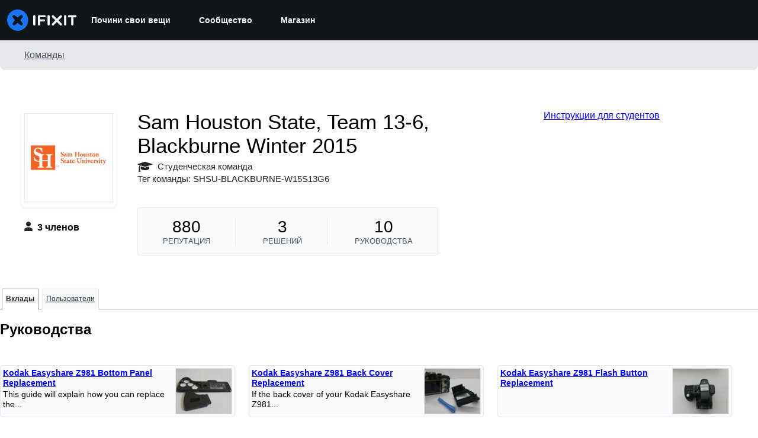

--- FILE ---
content_type: text/html; charset=utf-8
request_url: https://ru.ifixit.com/Team/5054/Sam+Houston+State%2C+Team+13-6%2C+Blackburne+Winter+2015
body_size: 18119
content:
<!DOCTYPE html>
<!--[if IE 8 ]>   <html class="lt-ie10 lt-ie9 ie8" lang="ru" xmlns:fb="http://ogp.me/ns/fb#"><![endif]-->
<!--[if IE 9 ]>   <html class="lt-ie10 ie9" lang="ru" xmlns:fb="http://ogp.me/ns/fb#"><![endif]-->
<!--[if (gte IE 10)|!(IE)]><!--><html dir="ltr" lang="ru" xmlns:fb="http://ogp.me/ns/fb#"><!--<![endif]-->

   <head>
      
   <link rel="preconnect" href="https://assets.cdn.ifixit.com" crossorigin>
   <link rel="preconnect" href="https://guide-images.cdn.ifixit.com" crossorigin>
   <link rel="preconnect" href="https://cdn.shopify.com" crossorigin>

   <link rel="preload"
      href="https://assets.cdn.ifixit.com/Assets/translations/ru-translations.js?13603"
      as="script"
      fetchpriority="high"
         >
   <link rel="preload"
      href="https://assets.cdn.ifixit.com/Assets/scripts/runtime.js.7645a76ca0e246df2f7b.js"
      as="script"
      fetchpriority="high"
         >

      
      <script>
   window.dataLayer = window.dataLayer || [];
   function gtag(){dataLayer.push(arguments);}
   gtag('set', 'isEmployee', false);
   (function() {
      function hasPiwikConsent() {
         try {
            var fromPiwik = null
            document.cookie.split(';').forEach(function(cookie) {
               var parts = cookie.split('=');
               if (parts[0].trim() === 'ppms_privacy_6bf6bc54-82ca-4321-8620-b12d5c9b57b6') {
                  var cookieObject = JSON.parse(decodeURIComponent(parts[1]));
                  if (cookieObject && cookieObject.consents) {
                     fromPiwik = Object.values(cookieObject.consents).every(function(consent) {
                        return consent.status == 1;
                     });
                  }
               }
            });
         } catch (e) {
            console.error("Error parsing piwik cookie", e);
            return null;
         }
         return fromPiwik;
      }
      var needsConsent = false;
      var hasConsent = hasPiwikConsent();
      var cookiesOk = hasConsent !== null ? hasConsent : !needsConsent;
      var consent = cookiesOk ? 'granted' : 'denied';
      console.log("GTAG Consent", consent);
      gtag('consent', 'default', {
         'ad_storage': consent,
         'ad_user_data': consent,
         'ad_personalization': consent,
         'analytics_storage': consent,
      });
      gtag('event', 'consent_default', { consentValue: consent });
   })()
</script>
<!-- Google Tag Manager -->
<script>(function(w,d,s,l,i){w[l]=w[l]||[];w[l].push({'gtm.start':
new Date().getTime(),event:'gtm.js'});var f=d.getElementsByTagName(s)[0],
j=d.createElement(s),dl=l!='dataLayer'?'&l='+l:'';j.async=true;j.src=
'https://www.googletagmanager.com/gtm.js?id='+i+dl;f.parentNode.insertBefore(j,f);
})(window,document,'script','dataLayer','GTM-59NVBFN');</script>
<!-- End Google Tag Manager -->      <!-- ActiveCampaign Tracking Code -->
<script>
   (function(e,t,o,n,p,r,i){e.visitorGlobalObjectAlias=n;e[e.visitorGlobalObjectAlias]=e[e.visitorGlobalObjectAlias]||function(){(e[e.visitorGlobalObjectAlias].q=e[e.visitorGlobalObjectAlias].q||[]).push(arguments)};e[e.visitorGlobalObjectAlias].l=(new Date).getTime();r=t.createElement("script");r.src=o;r.async=true;i=t.getElementsByTagName("script")[0];i.parentNode.insertBefore(r,i)})(window,document,"https://diffuser-cdn.app-us1.com/diffuser/diffuser.js","vgo");
   vgo('setAccount', 1000565048);

   vgo('setTrackByDefault', false);

   function hasPiwikConsent() {
      try {
         var fromPiwik = null;
         document.cookie.split(';').forEach(function(cookie) {
            var parts = cookie.split('=');
            if (parts[0].trim() === 'ppms_privacy_6bf6bc54-82ca-4321-8620-b12d5c9b57b6') {
            var cookieObject = JSON.parse(decodeURIComponent(parts[1]));
            if (cookieObject && cookieObject.consents) {
               fromPiwik = Object.values(cookieObject.consents).every(function(consent) {
                  return consent.status == 1;
               });
            }
            }
         });
         return fromPiwik;
      } catch (e) {
         console.error("Error parsing piwik cookie", e);
         return null;
      }
   }

   // Check if consent is needed based on region
   var needsConsent = false;
   var hasConsent = hasPiwikConsent();
   var cookiesOk = hasConsent !== null ? hasConsent : !needsConsent;

   if (cookiesOk) {
      vgo('process', 'allowTracking');
      vgo('setEmail', '');
   }

    vgo('process');
</script>
<!-- End ActiveCampaign Tracking Code -->
      <title>Sam Houston State, Team 13-6, Blackburne Winter 2015 Добавленные - iFixit</title>

      <meta http-equiv="Content-Type" content="text/html;charset=utf-8" />
      <meta name="viewport" content="width=device-width, initial-scale=1">
      <meta name="description" content="" />
      <meta name="title" content="Sam Houston State, Team 13-6, Blackburne Winter 2015 Добавленные - iFixit" />
      <meta name="keywords" content="Sam Houston State, Team 13-6, Blackburne Winter 2015" />

         <meta name="robots" content="noindex, follow, nosnippet, noarchive, noimageindex" />

      
            
            
            
            <meta name="verify-v1" content="jw37yaG9O4vmztqkH8xsZEeQtGHqzC3GZXfwk5xUCeM=" />

            
               <meta name="viewport" content="width=device-width, initial-scale=1.0, minimum-scale=1"/>
      
               <link rel="stylesheet" type="text/css" media="print" href="https://assets.cdn.ifixit.com/Assets/Admin/ifixit/Shared-print-4vKZnU54L24ZnG6tuvAwTw.css" />
      
      
            
            
            
      
               <script>
   var deferCss = {
      hidden: true,
      timeout: null,
      unhide: function() {
         if (deferCss.hidden) {
            var hider = document.getElementById('cssHide');
            hider && hider.parentElement.removeChild(hider);

            var criticalCss = document.getElementById('criticalCss');
            criticalCss && criticalCss.parentElement.removeChild(criticalCss);

            deferCss.hidden = false;
         }
      },
      applyAllCss: function() {
         if (!deferCss.hidden) {
            return;
         }
         clearTimeout(deferCss.timeout);
         var links = document.querySelectorAll('.cssReady, .cssPreload');
         var link;
         for (var i = 0; i < links.length; ++i) {
            link = links[i];
                        link.onload = null;
            link.rel = 'stylesheet';
         }
         deferCss.unhide();
      },
      cssLoaded: function(link, success) {
         link.className = success ? "cssReady" : "cssFailed";
         if (!success) {
            console.error(link.href + " failed to load");
         }
         var stillWaiting = document.querySelector('.cssPreload');
         if (!stillWaiting) {
            deferCss.applyCssWhenDomLoaded();
         }
      },
      applyCssWhenDomLoaded: function() {
         // Loading hasn't finished yet
         if (document.readyState === 'loading') {
            document.addEventListener('DOMContentLoaded', function() { deferCss.applyAllCss(); });
         } else {
            // `DOMContentLoaded` has already fired
            deferCss.applyAllCss();
         }
      },
      setTimeout: function(timeout) {
         deferCss.timeout = setTimeout(function() {
            console.warn("Deferred CSS took too long to load. Displaying anyway...");
            deferCss.applyCssWhenDomLoaded();
         }, timeout);
      }
   };
                  deferCss.setTimeout(7000);
         </script>
   <style id="cssHide">
      .hide-until-css-loaded {
         display: none !important;
      }
   </style>
<script>
   /*! loadCSS. [c]2017 Filament Group, Inc. MIT License */
/* This file is meant as a standalone workflow for
- testing support for link[rel=preload]
- enabling async CSS loading in browsers that do not support rel=preload
- applying rel preload css once loaded, whether supported or not.
*/
(function( w ){
	"use strict";
	// rel=preload support test
	if( !w.loadCSS ){
		w.loadCSS = function(){};
	}
	// define on the loadCSS obj
	var rp = loadCSS.relpreload = {};
	// rel=preload feature support test
	// runs once and returns a function for compat purposes
	rp.support = (function(){
		var ret;
		try {
			ret = w.document.createElement( "link" ).relList.supports( "preload" );
		} catch (e) {
			ret = false;
		}
		return function(){
			return ret;
		};
	})();

	// if preload isn't supported, get an asynchronous load by using a non-matching media attribute
	// then change that media back to its intended value on load
	rp.bindMediaToggle = function( link ){
		// remember existing media attr for ultimate state, or default to 'all'
		var finalMedia = link.media || "all";

		function enableStylesheet(){
			// unbind listeners
			if( link.addEventListener ){
				link.removeEventListener( "load", enableStylesheet );
				link.removeEventListener( "error", enableStylesheet );
			} else if( link.attachEvent ){
				link.detachEvent( "onload", enableStylesheet );
				link.detachEvent( "onerror", enableStylesheet );
			}
			link.setAttribute( "onload", null ); 
			link.media = finalMedia;
		}

		// bind load handlers to enable media
		if( link.addEventListener ){
			link.addEventListener( "load", enableStylesheet );
		} else if( link.attachEvent ){
			link.attachEvent( "onload", enableStylesheet );
		}

		// Set rel and non-applicable media type to start an async request
		// note: timeout allows this to happen async to let rendering continue in IE
		setTimeout(function(){
			link.rel = "stylesheet";
			link.media = "only x";
		});
		// also enable media after 7 seconds,
		// which will catch very old browsers (android 2.x, old firefox) that don't support onload on link
		setTimeout( function() {
			link.onload && link.onload();
			enableStylesheet();
		}, 7000 );
	};

	// loop through link elements in DOM
	rp.poly = function(){
		// double check this to prevent external calls from running
		if( rp.support() ){
			return;
		}
		var links = w.document.getElementsByTagName( "link" );
		for( var i = 0; i < links.length; i++ ){
			var link = links[ i ];
			// qualify links to those with rel=preload and as=style attrs
			if( link.rel === "preload" && link.getAttribute( "as" ) === "style" && !link.getAttribute( "data-loadcss" ) ){
				// prevent rerunning on link
				link.setAttribute( "data-loadcss", true );
				// bind listeners to toggle media back
				rp.bindMediaToggle( link );
			}
		}
	};

	// if unsupported, run the polyfill
	if( !rp.support() ){
		// run once at least
		rp.poly();

		// rerun poly on an interval until onload
		var run = w.setInterval( rp.poly, 500 );
		if( w.addEventListener ){
			w.addEventListener( "load", function(){
				rp.poly();
				w.clearInterval( run );
			} );
		} else if( w.attachEvent ){
			w.attachEvent( "onload", function(){
				rp.poly();
				w.clearInterval( run );
			} );
		}
	}


	// commonjs
	if( typeof exports !== "undefined" ){
		exports.loadCSS = loadCSS;
	}
	else {
		w.loadCSS = loadCSS;
	}
}( typeof global !== "undefined" ? global : this ) );
</script>

      
      
   <noscript>
      
   </noscript>
         <link type="text/css" href="https://assets.cdn.ifixit.com/Assets/Guide/ifixit/guide-all-NPIAn_MrfEuGy9PkRAtm4A.css"
               rel="preload" as="style" onload="deferCss.cssLoaded(this, true)"
         onerror="this.onerror = this.onload = null; deferCss.cssLoaded(this, false);"
         class="cssPreload"
         />
   <link type="text/css" href="https://assets.cdn.ifixit.com/Assets/Admin/ifixit/font-awesome-1EMSA-1xNu6QLgjlbNFTNQ.css"
               rel="preload" as="style" onload="deferCss.cssLoaded(this, true)"
         onerror="this.onerror = this.onload = null; deferCss.cssLoaded(this, false);"
         class="cssPreload"
         />
   <link type="text/css" href="https://assets.cdn.ifixit.com/Assets/Guide/ifixit/module-all-EBwgMqI05crfGYEoIBZm1g.css"
               rel="preload" as="style" onload="deferCss.cssLoaded(this, true)"
         onerror="this.onerror = this.onload = null; deferCss.cssLoaded(this, false);"
         class="cssPreload"
         />
   <link type="text/css" href="https://assets.cdn.ifixit.com/Assets/Guide/ifixit/core-MOKrpbqISKNncJN1jmwygQ.css"
               rel="preload" as="style" onload="deferCss.cssLoaded(this, true)"
         onerror="this.onerror = this.onload = null; deferCss.cssLoaded(this, false);"
         class="cssPreload"
         />
   <link type="text/css" href="https://assets.cdn.ifixit.com/Assets/Admin/ifixit/tailwind-cli-N02v3gtaJYIvIHINDvAjDw.css"
               rel="preload" as="style" onload="deferCss.cssLoaded(this, true)"
         onerror="this.onerror = this.onload = null; deferCss.cssLoaded(this, false);"
         class="cssPreload"
         />
   <link type="text/css" href="https://assets.cdn.ifixit.com/Assets/Admin/ifixit/header_footer_old-CaVLzokzxP2wx2a4Y6aFFA.css"
               rel="preload" as="style" onload="deferCss.cssLoaded(this, true)"
         onerror="this.onerror = this.onload = null; deferCss.cssLoaded(this, false);"
         class="cssPreload"
         />
   <link type="text/css" href="https://assets.cdn.ifixit.com/Assets/Admin/ifixit/Shared-i18n_formatting-DU8KwhEfZiWffZmgLzYBgg.css"
               rel="preload" as="style" onload="deferCss.cssLoaded(this, true)"
         onerror="this.onerror = this.onload = null; deferCss.cssLoaded(this, false);"
         class="cssPreload"
         />
   <link type="text/css" href="https://assets.cdn.ifixit.com/Assets/Guide/ifixit/teams-guqZdCAZ0ItJS8PG8_SQgA.css"
               rel="preload" as="style" onload="deferCss.cssLoaded(this, true)"
         onerror="this.onerror = this.onload = null; deferCss.cssLoaded(this, false);"
         class="cssPreload"
         />

   <noscript>
         <link type="text/css" href="https://assets.cdn.ifixit.com/Assets/Guide/ifixit/guide-all-NPIAn_MrfEuGy9PkRAtm4A.css"
               rel="stylesheet"
         />
   <link type="text/css" href="https://assets.cdn.ifixit.com/Assets/Admin/ifixit/font-awesome-1EMSA-1xNu6QLgjlbNFTNQ.css"
               rel="stylesheet"
         />
   <link type="text/css" href="https://assets.cdn.ifixit.com/Assets/Guide/ifixit/module-all-EBwgMqI05crfGYEoIBZm1g.css"
               rel="stylesheet"
         />
   <link type="text/css" href="https://assets.cdn.ifixit.com/Assets/Guide/ifixit/core-MOKrpbqISKNncJN1jmwygQ.css"
               rel="stylesheet"
         />
   <link type="text/css" href="https://assets.cdn.ifixit.com/Assets/Admin/ifixit/tailwind-cli-N02v3gtaJYIvIHINDvAjDw.css"
               rel="stylesheet"
         />
   <link type="text/css" href="https://assets.cdn.ifixit.com/Assets/Admin/ifixit/header_footer_old-CaVLzokzxP2wx2a4Y6aFFA.css"
               rel="stylesheet"
         />
   <link type="text/css" href="https://assets.cdn.ifixit.com/Assets/Admin/ifixit/Shared-i18n_formatting-DU8KwhEfZiWffZmgLzYBgg.css"
               rel="stylesheet"
         />
   <link type="text/css" href="https://assets.cdn.ifixit.com/Assets/Guide/ifixit/teams-guqZdCAZ0ItJS8PG8_SQgA.css"
               rel="stylesheet"
         />

   </noscript>

      <script>
   </script>


      

            
               
   
   <!-- Google tag (gtag.js) -->
   <script async src="https://www.googletagmanager.com/gtag/js?id=G-5ZXNWJ73GK"></script>
   <script>
      window.dataLayer = window.dataLayer || [];
      function gtag(){dataLayer.push(arguments);}
      gtag('js', new Date());

            const ga4Params = {};
      const userProperties = {"preferred_store":"ifixit-us","preferred_store_locale":"en-us","preferred_language":"RU","on_mobile_app":"false","customer_type":"regular"};
               gtag('config', 'G-5ZXNWJ73GK', ga4Params);
            gtag('set', 'user_properties', userProperties);
   </script>
   <!-- End Google tag (gtag.js) -->
         
      <script type="text/javascript">
         window.fbq=window.fbq||function(){};
      </script>                     <link rel="apple-touch-icon" sizes="57x57" href="https://assets.cdn.ifixit.com/static/icons/ifixit/apple-touch-icon-57x57.png">
<link rel="apple-touch-icon" sizes="60x60" href="https://assets.cdn.ifixit.com/static/icons/ifixit/apple-touch-icon-60x60.png">
<link rel="apple-touch-icon" sizes="72x72" href="https://assets.cdn.ifixit.com/static/icons/ifixit/apple-touch-icon-72x72.png">
<link rel="apple-touch-icon" sizes="76x76" href="https://assets.cdn.ifixit.com/static/icons/ifixit/apple-touch-icon-76x76.png">
<link rel="apple-touch-icon" sizes="114x114" href="https://assets.cdn.ifixit.com/static/icons/ifixit/apple-touch-icon-114x114.png">
<link rel="apple-touch-icon" sizes="120x120" href="https://assets.cdn.ifixit.com/static/icons/ifixit/apple-touch-icon-120x120.png">
<link rel="apple-touch-icon" sizes="144x144" href="https://assets.cdn.ifixit.com/static/icons/ifixit/apple-touch-icon-144x144.png">
<link rel="apple-touch-icon" sizes="152x152" href="https://assets.cdn.ifixit.com/static/icons/ifixit/apple-touch-icon-152x152.png">
<link rel="apple-touch-icon" sizes="180x180" href="https://assets.cdn.ifixit.com/static/icons/ifixit/apple-touch-icon-180x180.png">
<link rel="icon" type="image/png" href="https://assets.cdn.ifixit.com/static/icons/ifixit/favicon-32x32.png" sizes="32x32">
<link rel="icon" type="image/png" href="https://assets.cdn.ifixit.com/static/icons/ifixit/android-chrome-192x192.png" sizes="192x192">
<link rel="icon" type="image/png" href="https://assets.cdn.ifixit.com/static/icons/ifixit/favicon-96x96.png" sizes="96x96">
<link rel="icon" type="image/png" href="https://assets.cdn.ifixit.com/static/icons/ifixit/favicon-16x16.png" sizes="16x16">
<link rel="manifest" href="https://assets.cdn.ifixit.com/static/icons/ifixit/manifest.json">
<link rel="mask-icon" href="https://assets.cdn.ifixit.com/static/icons/ifixit/safari-pinned-tab.svg" color="#5bbad5">
<meta name="apple-mobile-web-app-title" content="ifixit">
<meta name="application-name" content="ifixit">
<meta name="msapplication-TileColor" content="#ffffff">
<meta name="msapplication-TileImage" content="https://assets.cdn.ifixit.com/static/icons/ifixit/mstile-144x144.png">
<meta name="theme-color" content="#ffffff">
   
      <script defer type="text/javascript" src="https://assets.cdn.ifixit.com/Assets/scripts/runtime.js.7645a76ca0e246df2f7b.js"></script>
<script nomodule src="/v3/polyfill.min.js?flags=gated&amp;features=Array.prototype.flat,Array.prototype.flatMap,default,es2022,fetch,IntersectionObserver,Intl.RelativeTimeFormat,Intl.RelativeTimeFormat.~locale.en,NodeList.prototype.forEach,Number.isInteger,Object.entries,Object.fromEntries,Promise.prototype.finally,queueMicrotask,ResizeObserver,String.prototype.matchAll,WeakMap,WeakSet"></script>

   <script defer type="text/javascript" src="https://assets.cdn.ifixit.com/Assets/translations/ru-translations.js?13603"></script>


   <script defer type="text/javascript" src="https://assets.cdn.ifixit.com/Assets/scripts/7038.16076b99080aa1e9558b.js"></script>
   <script defer type="text/javascript" src="https://assets.cdn.ifixit.com/Assets/scripts/3614.a1dc64dd6a9cae8483f0.js"></script>
   <script defer type="text/javascript" src="https://assets.cdn.ifixit.com/Assets/scripts/7525.ad53f4b12e2f931e9f7c.js"></script>
   <script defer type="text/javascript" src="https://assets.cdn.ifixit.com/Assets/scripts/6387.e44fd5465ed4261ccee9.js"></script>
   <script defer type="text/javascript" src="https://assets.cdn.ifixit.com/Assets/scripts/9459.84df6750522355d4a1cd.js"></script>
   <script defer type="text/javascript" src="https://assets.cdn.ifixit.com/Assets/scripts/9089.3fc1c2ab8b7a6142866d.js"></script>
   <script defer type="text/javascript" src="https://assets.cdn.ifixit.com/Assets/scripts/5435.fcbc0653273af972c740.js"></script>
   <script defer type="text/javascript" src="https://assets.cdn.ifixit.com/Assets/scripts/6242.cb2c6181ccc15c5c2724.js"></script>
   <script defer type="text/javascript" src="https://assets.cdn.ifixit.com/Assets/scripts/9265.b2136347bdc299719ca1.js"></script>
   <script defer type="text/javascript" src="https://assets.cdn.ifixit.com/Assets/scripts/8668.f4673977f53b2e3874d6.js"></script>
   <script defer type="text/javascript" src="https://assets.cdn.ifixit.com/Assets/scripts/5055.9d0a4a45966c14b1ad33.js"></script>
   <script defer type="text/javascript" src="https://assets.cdn.ifixit.com/Assets/scripts/7319.2015c92b69ac48c6c99c.js"></script>
   <script defer type="text/javascript" src="https://assets.cdn.ifixit.com/Assets/scripts/319.b7e037ef0a7b37aa9822.js"></script>
   <script defer type="text/javascript" src="https://assets.cdn.ifixit.com/Assets/scripts/5733.e293b869c17dfc1272af.js"></script>
   <script defer type="text/javascript" src="https://assets.cdn.ifixit.com/Assets/scripts/5036.8e83404b8a143edb7e51.js"></script>
   <script defer type="text/javascript" src="https://assets.cdn.ifixit.com/Assets/scripts/6332.a360461168999602ebee.js"></script>
   <script defer type="text/javascript" src="https://assets.cdn.ifixit.com/Assets/scripts/8892.7a34d9710b762d488fb9.js"></script>
   <script defer type="text/javascript" src="https://assets.cdn.ifixit.com/Assets/scripts/3118.b1defb626afac8f761d1.js"></script>
   <script defer type="text/javascript" src="https://assets.cdn.ifixit.com/Assets/scripts/4686.d0461c3d85e2d981442d.js"></script>
   <script defer type="text/javascript" src="https://assets.cdn.ifixit.com/Assets/scripts/7287.e88b7fc47342b7456ae4.js"></script>
   <script defer type="text/javascript" src="https://assets.cdn.ifixit.com/Assets/scripts/3752.2f365e0fc14c395f8840.js"></script>
   <script defer type="text/javascript" src="https://assets.cdn.ifixit.com/Assets/scripts/6600.52f30db75f7a8374c1d4.js"></script>
   <script defer type="text/javascript" src="https://assets.cdn.ifixit.com/Assets/scripts/4275.dff29a87444ac03db898.js"></script>
   <script defer type="text/javascript" src="https://assets.cdn.ifixit.com/Assets/scripts/9826.1798976cd17df3966f2f.js"></script>
   <script defer type="text/javascript" src="https://assets.cdn.ifixit.com/Assets/scripts/5793.bc4667b8eca841ca7e07.js"></script>
   <script defer type="text/javascript" src="https://assets.cdn.ifixit.com/Assets/scripts/9690.94f2d091c11804d205a8.js"></script>
   <script defer type="text/javascript" src="https://assets.cdn.ifixit.com/Assets/scripts/5543.b6a2ae1cfea85536c90b.js"></script>
   <script defer type="text/javascript" src="https://assets.cdn.ifixit.com/Assets/scripts/9134.224496ba55ccede82c9d.js"></script>
   <script defer type="text/javascript" src="https://assets.cdn.ifixit.com/Assets/scripts/3776.d027b7423a2cc2b760b9.js"></script>
   <script defer type="text/javascript" src="https://assets.cdn.ifixit.com/Assets/scripts/2141.071d2e95c89bf4fe9376.js"></script>
   <script defer type="text/javascript" src="https://assets.cdn.ifixit.com/Assets/scripts/8684.f8a6e730b52a76703d40.js"></script>
   <script defer type="text/javascript" src="https://assets.cdn.ifixit.com/Assets/scripts/619.9cd9252f2b26c2bbaf85.js"></script>
   <script defer type="text/javascript" src="https://assets.cdn.ifixit.com/Assets/scripts/1093.0e75556ea17d00cb9c97.js"></script>
   <script defer type="text/javascript" src="https://assets.cdn.ifixit.com/Assets/scripts/4374.66bdbfc7ba86f71a75d7.js"></script>
   <script defer type="text/javascript" src="https://assets.cdn.ifixit.com/Assets/scripts/4393.c8e76f255cf04d854f16.js"></script>
   <script defer type="text/javascript" src="https://assets.cdn.ifixit.com/Assets/scripts/1533.8670d3a1f5f5adc23a8d.js"></script>
   <script defer type="text/javascript" src="https://assets.cdn.ifixit.com/Assets/scripts/1468.e90812dd946d312df30b.js"></script>
   <script defer type="text/javascript" src="https://assets.cdn.ifixit.com/Assets/scripts/4534.0fc3e75c017666d03ed3.js"></script>
   <script defer type="text/javascript" src="https://assets.cdn.ifixit.com/Assets/scripts/663.09e66025c69273b2ee44.js"></script>
   <script defer type="text/javascript" src="https://assets.cdn.ifixit.com/Assets/scripts/7352.e46bd3c15e927857d623.js"></script>
   <script defer type="text/javascript" src="https://assets.cdn.ifixit.com/Assets/scripts/guidepage.js.cf13d31a57ea5520de4e.js"></script>
   <script defer type="text/javascript" src="https://assets.cdn.ifixit.com/Assets/scripts/view-profile.js.67016f67ec06dfe62fb0.js"></script>
   <script defer type="text/javascript" src="https://assets.cdn.ifixit.com/Assets/scripts/consent-banner.js.030767826e33052fd457.js"></script>
   <script defer type="text/javascript" src="https://assets.cdn.ifixit.com/Assets/scripts/error-capture.js.6b7383cf9d15ef9cfab3.js"></script>


      
            <style id="criticalCss">
               </style>
   </head>

   <body  class="ru responsive fullWidth"                  data-reactroot>

      <!-- https://accessibility.oit.ncsu.edu/it-accessibility-at-nc-state/developers/accessibility-handbook/mouse-and-keyboard-events/skip-to-main-content/ -->

<style>
    .skip-to-content {
    left: -999px;
    position: absolute;
    top: auto;
    width: 1px;
    height: 1px;
    overflow: hidden;
    z-index: -999;

    .skip-to-content:focus,
    .skip-to-content:active {
        color: white;
        background-color: black;
        left: 0;
        top: 0;
        width: auto;
        height: auto;
        overflow: auto;
        padding: 5px;
        margin: 5px;
        text-align: center;
        font-size: 36px;
        z-index: 999;
    }
    }
</style>

<a href="#content" class="skip-to-content hide-until-css-loaded">
    Перейти к основному содержанию</a>

                           <div id="notifications" style="display:none;">
   <div class="close"><i class="fa fa-times " ></i></div>
   </div>
               
      <!-- Google Tag Manager (noscript) -->
<noscript><iframe src="https://www.googletagmanager.com/ns.html?id=GTM-59NVBFN"
height="0" width="0" style="display:none;visibility:hidden"></iframe></noscript>
<!-- End Google Tag Manager (noscript) -->               <!-- Piwik Pro Script -->
<script type="text/javascript">
window.piwikSiteId = '6bf6bc54-82ca-4321-8620-b12d5c9b57b6';
(function(window, document, dataLayerName, id) {
window[dataLayerName]=window[dataLayerName]||[],window[dataLayerName].push({start:(new Date).getTime(),event:"stg.start"});var scripts=document.getElementsByTagName('script')[0],tags=document.createElement('script');
function stgCreateCookie(a,b,c){var d="";if(c){var e=new Date;e.setTime(e.getTime()+24*c*60*60*1e3),d="; expires="+e.toUTCString();f="; SameSite=Strict"}document.cookie=a+"="+b+d+f+"; path=/"}
var isStgDebug=(window.location.href.match("stg_debug")||document.cookie.match("stg_debug"))&&!window.location.href.match("stg_disable_debug");stgCreateCookie("stg_debug",isStgDebug?1:"",isStgDebug?14:-1);
var qP=[];dataLayerName!=="dataLayer"&&qP.push("data_layer_name="+dataLayerName),isStgDebug&&qP.push("stg_debug");var qPString=qP.length>0?("?"+qP.join("&")):"";
tags.async=!0,tags.src='https://ifixit.containers.piwik.pro/'+id+".js"+qPString,scripts.parentNode.insertBefore(tags,scripts);
!function(a,n,i){a[n]=a[n]||{};for(var c=0;c<i.length;c++)!function(i){a[n][i]=a[n][i]||{},a[n][i].api=a[n][i].api||function(){var a=[].slice.call(arguments,0);"string"==typeof a[0]&&window[dataLayerName].push({event:n+"."+i+":"+a[0],parameters:[].slice.call(arguments,1)})}}(i[c])}(window,"ppms",["tm","cm"]);
})(window, document, 'pproDataLayer', '6bf6bc54-82ca-4321-8620-b12d5c9b57b6');
var _paq = window._paq = window._paq || [];
_paq.push(['setCustomDimensionValue', 1, 'ifixit-us']);
_paq.push(['setCustomDimensionValue', 2, 'RU']);
_paq.push(['setCustomDimensionValue', 22, 'en-us']);
if('' !== '') {
   const privilege = ''.replace('&amp;', '&');
   _paq.push(['setCustomDimensionValue', 3, privilege]);
}
</script>
<!-- End Piwik Pro Script -->            <link rel='preconnect dns-prefetch' href='https://api.config-security.com/' crossorigin />
<link rel='preconnect dns-prefetch' href='https://conf.config-security.com/' crossorigin />
<script>
/* >> TriplePixel :: start*/
window.TriplePixelData={TripleName:"ifixit-us.myshopify.com",ver:"2.17",plat:"SHOPIFY",isHeadless:true},function(W,H,A,L,E,_,B,N){function O(U,T,P,H,R){void 0===R&&(R=!1),H=new XMLHttpRequest,P?(H.open("POST",U,!0),H.setRequestHeader("Content-Type","text/plain")):H.open("GET",U,!0),H.send(JSON.stringify(P||{})),H.onreadystatechange=function(){4===H.readyState&&200===H.status?(R=H.responseText,U.includes("/first")?eval(R):P||(N[B]=R)):(299<H.status||H.status<200)&&T&&!R&&(R=!0,O(U,T-1,P))}}if(N=window,!N[H+"sn"]){N[H+"sn"]=1,L=function(){return Date.now().toString(36)+"_"+Math.random().toString(36)};try{A.setItem(H,1+(0|A.getItem(H)||0)),(E=JSON.parse(A.getItem(H+"U")||"[]")).push({u:location.href,r:document.referrer,t:Date.now(),id:L()}),A.setItem(H+"U",JSON.stringify(E))}catch(e){}var i,m,p;A.getItem('"!nC`')||(_=A,A=N,A[H]||(E=A[H]=function(t,e,a){return void 0===a&&(a=[]),"State"==t?E.s:(W=L(),(E._q=E._q||[]).push([W,t,e].concat(a)),W)},E.s="Installed",E._q=[],E.ch=W,B="configSecurityConfModel",N[B]=1,O("https://conf.config-security.com/model",5),i=L(),m=A[atob("c2NyZWVu")],_.setItem("di_pmt_wt",i),p={id:i,action:"profile",avatar:_.getItem("auth-security_rand_salt_"),time:m[atob("d2lkdGg=")]+":"+m[atob("aGVpZ2h0")],host:A.TriplePixelData.TripleName,plat:A.TriplePixelData.plat,url:window.location.href.slice(0,500),ref:document.referrer,ver:A.TriplePixelData.ver},O("https://api.config-security.com/event",5,p),O("https://api.config-security.com/first?host=ifixit-us.myshopify.com&plat=SHOPIFY",5)))}}("","TriplePixel",localStorage);
/* << TriplePixel :: end*/
</script>
      
      <div id="background">
      <div class="react-component component-PopupModal"
      data-reactroot
   data-name="PopupModal"
   data-props="[]">
      </div>
      <div class="react-component component-Header"
      data-reactroot
   data-name="Header"
   data-props="{&quot;isOnCart&quot;:false,&quot;links&quot;:[{&quot;title&quot;:&quot;\u041f\u043e\u0447\u0438\u043d\u0438 \u0441\u0432\u043e\u0438 \u0432\u0435\u0449\u0438&quot;,&quot;url&quot;:&quot;\/Guide&quot;,&quot;sublinks&quot;:[{&quot;title&quot;:&quot;\u0420\u0443\u043a\u043e\u0432\u043e\u0434\u0441\u0442\u0432\u0430 \u043f\u043e \u0440\u0435\u043c\u043e\u043d\u0442\u0443&quot;,&quot;description&quot;:&quot;\u0423\u0437\u043d\u0430\u0439\u0442\u0435, \u043a\u0430\u043a \u0438\u0441\u043f\u0440\u0430\u0432\u0438\u0442\u044c \u0432\u0441\u0451 \u0447\u0442\u043e \u0443\u0433\u043e\u0434\u043d\u043e \u0441 \u043d\u0430\u0448\u0438\u043c\u0438 \u043f\u043e\u0448\u0430\u0433\u043e\u0432\u044b\u043c\u0438 \u0440\u0443\u043a\u043e\u0432\u043e\u0434\u0441\u0442\u0432\u0430\u043c\u0438.&quot;,&quot;url&quot;:&quot;\/Guide&quot;},{&quot;title&quot;:&quot;\u0424\u043e\u0440\u0443\u043c \u043e\u0442\u0432\u0435\u0442\u043e\u0432&quot;,&quot;description&quot;:&quot;\u0414\u0435\u043b\u0438\u0442\u0435\u0441\u044c \u0440\u0435\u0448\u0435\u043d\u0438\u044f\u043c\u0438 \u0438 \u043f\u043e\u043b\u0443\u0447\u0430\u0439\u0442\u0435 \u043f\u043e\u043c\u043e\u0449\u044c \u043e\u0442 \u0434\u0440\u0443\u0437\u0435\u0439.&quot;,&quot;url&quot;:&quot;\/Answers&quot;},{&quot;title&quot;:&quot;\u0420\u0430\u0437\u0431\u043e\u0440\u043a\u0430&quot;,&quot;description&quot;:&quot;\u041f\u043e\u043b\u0443\u0447\u0438\u0442\u0435 \u043a\u0440\u0430\u0442\u043a\u0438\u0439 \u043e\u0431\u0437\u043e\u0440 \u043f\u043e\u0441\u043b\u0435\u0434\u043d\u0438\u0445 \u0433\u0430\u0434\u0436\u0435\u0442\u043e\u0432.&quot;,&quot;url&quot;:&quot;\/Teardown&quot;},{&quot;title&quot;:&quot;FixBot&quot;,&quot;description&quot;:&quot;\u0414\u0440\u0443\u0436\u0435\u043b\u044e\u0431\u043d\u044b\u0439 \u043f\u043e\u043c\u043e\u0449\u043d\u0438\u043a \u043f\u043e \u0440\u0435\u043c\u043e\u043d\u0442\u0443 \u0441 \u0438\u0441\u043a\u0443\u0441\u0441\u0442\u0432\u0435\u043d\u043d\u044b\u043c \u0438\u043d\u0442\u0435\u043b\u043b\u0435\u043a\u0442\u043e\u043c.&quot;,&quot;url&quot;:&quot;https:\/\/www.ifixit.com\/go\/fixbot&quot;}]},{&quot;title&quot;:&quot;\u0421\u043e\u043e\u0431\u0449\u0435\u0441\u0442\u0432\u043e&quot;,&quot;url&quot;:&quot;\/Community&quot;,&quot;sublinks&quot;:[{&quot;title&quot;:&quot;\u041f\u0440\u0438\u043d\u044f\u0442\u044c \u0443\u0447\u0430\u0441\u0442\u0438\u0435&quot;,&quot;description&quot;:&quot;\u041f\u043e\u043c\u043e\u0433\u0438\u0442\u0435 \u043e\u0431\u0443\u0447\u0430\u0442\u044c \u043b\u044e\u0434\u0435\u0439 \u0432\u043e\u0437\u0432\u0440\u0430\u0449\u0430\u0442\u044c \u0438\u0445 \u0432\u0435\u0449\u0438 \u043a \u0436\u0438\u0437\u043d\u0438.&quot;,&quot;url&quot;:&quot;\/Community&quot;},{&quot;title&quot;:&quot;\u041e\u0431\u0443\u0447\u0435\u043d\u0438\u0435 \u0440\u0435\u043c\u043e\u043d\u0442\u0443&quot;,&quot;description&quot;:&quot;\u0423\u0437\u043d\u0430\u0439\u0442\u0435 \u043e \u0434\u0432\u0438\u0436\u0435\u043d\u0438\u0438 \&quot;\u041f\u0440\u0430\u0432\u0430 \u043d\u0430 \u0440\u0435\u043c\u043e\u043d\u0442\&quot; \u0438 \u043e \u0442\u043e\u043c, \u043a\u0430\u043a \u043c\u043e\u0436\u043d\u043e \u0441\u0442\u0430\u0442\u044c \u0435\u0433\u043e \u0441\u0442\u043e\u0440\u043e\u043d\u043d\u0438\u043a\u043e\u043c.&quot;,&quot;url&quot;:&quot;\/Right-to-Repair&quot;},{&quot;title&quot;:&quot;\u0420\u0435\u043c\u043e\u043d\u0442\u043e\u043f\u0440\u0438\u0433\u043e\u0434\u043d\u043e\u0441\u0442\u044c&quot;,&quot;description&quot;:&quot;\u0423\u0437\u043d\u0430\u0439\u0442\u0435, \u043f\u043e\u0447\u0435\u043c\u0443 \u0440\u0435\u043c\u043e\u043d\u0442 \u0438\u043c\u0435\u0435\u0442 \u0441\u043c\u044b\u0441\u043b.&quot;,&quot;url&quot;:&quot;\/repairability&quot;},{&quot;title&quot;:&quot;\u041f\u0440\u0438\u043b\u043e\u0436\u0435\u043d\u0438\u0435&quot;,&quot;description&quot;:&quot;\u0422\u0432\u043e\u0439 \u043a\u0430\u0440\u043c\u0430\u043d\u043d\u044b\u0439 \u0440\u0435\u043c\u043e\u043d\u0442\u043d\u044b\u0439 \u043f\u043e\u043c\u043e\u0449\u043d\u0438\u043a.&quot;,&quot;url&quot;:&quot;https:\/\/www.ifixit.com\/go\/app&quot;}]},{&quot;title&quot;:&quot;\u041c\u0430\u0433\u0430\u0437\u0438\u043d&quot;,&quot;url&quot;:&quot;https:\/\/www.ifixit.com\/Store&quot;,&quot;hasStoreDropdown&quot;:true,&quot;sublinks&quot;:[{&quot;title&quot;:&quot;\u0420\u0435\u043a\u043e\u043c\u0435\u043d\u0434\u0430\u0446\u0438\u0438&quot;,&quot;description&quot;:&quot;\u041a\u0430\u0447\u0435\u0441\u0442\u0432\u0435\u043d\u043d\u044b\u0435 \u0434\u0435\u0442\u0430\u043b\u0438 \u0438 \u0438\u043d\u0441\u0442\u0440\u0443\u043c\u0435\u043d\u0442\u044b \u043f\u043e\u0434\u043a\u0440\u0435\u043f\u043b\u0435\u043d\u044b \u043d\u0430\u0448\u0435\u0439 \u043f\u043e\u0436\u0438\u0437\u043d\u0435\u043d\u043d\u043e\u0439 \u0433\u0430\u0440\u0430\u043d\u0442\u0438\u0435\u0439.&quot;,&quot;url&quot;:&quot;https:\/\/www.ifixit.com\/Store&quot;},{&quot;title&quot;:&quot;\u0418\u043d\u0441\u0442\u0440\u0443\u043c\u0435\u043d\u0442\u044b&quot;,&quot;description&quot;:&quot;\u0412 \u043d\u0430\u0448\u0435\u043c \u043c\u0430\u0433\u0430\u0437\u0438\u043d\u0435 \u0448\u0438\u0440\u043e\u043a\u0438\u0439 \u0432\u044b\u0431\u043e\u0440 \u0442\u043e\u0447\u043d\u044b\u0445 \u0438\u043d\u0441\u0442\u0440\u0443\u043c\u0435\u043d\u0442\u043e\u0432.&quot;,&quot;url&quot;:&quot;https:\/\/www.ifixit.com\/Tools&quot;},{&quot;title&quot;:&quot;\u0417\u0430\u043f\u0447\u0430\u0441\u0442\u0438&quot;,&quot;description&quot;:&quot;\u041c\u0430\u0433\u0430\u0437\u0438\u043d \u0437\u0430\u043f\u0447\u0430\u0441\u0442\u0435\u0439 \u043f\u043e\u0434\u043a\u0440\u0435\u043f\u043b\u0435\u043d \u043d\u0430\u0448\u0435\u0439 \u0433\u0430\u0440\u0430\u043d\u0442\u0438\u0435\u0439 \u043a\u0430\u0447\u0435\u0441\u0442\u0432\u0430.&quot;,&quot;url&quot;:&quot;https:\/\/www.ifixit.com\/Parts&quot;},{&quot;title&quot;:&quot;\u0410\u043a\u043a\u0443\u043c\u0443\u043b\u044f\u0442\u043e\u0440\u044b \u0434\u043b\u044f iPhone&quot;,&quot;description&quot;:&quot;\u0410\u043a\u043a\u0443\u043c\u0443\u043b\u044f\u0442\u043e\u0440\u044b \u043f\u0440\u043e\u0432\u0435\u0440\u0435\u043d\u044b \u0438 \u0438\u043c\u0435\u044e\u0442 \u0433\u0430\u0440\u0430\u043d\u0442\u0438\u044e, \u043f\u043b\u044e\u0441 \u0432 \u043a\u043e\u043c\u043f\u043b\u0435\u043a\u0442\u0435 \u0435\u0441\u0442\u044c \u0432\u0441\u0451 \u043d\u0435\u043e\u0431\u0445\u043e\u0434\u0438\u043c\u043e\u0435.&quot;,&quot;url&quot;:&quot;https:\/\/www.ifixit.com\/Parts\/iPhone\/Batteries&quot;}]}],&quot;stores&quot;:[{&quot;name&quot;:&quot;United States&quot;,&quot;storeCode&quot;:&quot;us&quot;,&quot;localeCode&quot;:&quot;en-us&quot;,&quot;currency&quot;:&quot;USD&quot;,&quot;isDisplayStore&quot;:true},{&quot;name&quot;:&quot;Canada&quot;,&quot;storeCode&quot;:&quot;ca&quot;,&quot;localeCode&quot;:&quot;en-ca&quot;,&quot;currency&quot;:&quot;CAD&quot;,&quot;isDisplayStore&quot;:false},{&quot;name&quot;:&quot;Australia&quot;,&quot;storeCode&quot;:&quot;au&quot;,&quot;localeCode&quot;:&quot;en-au&quot;,&quot;currency&quot;:&quot;AUD&quot;,&quot;isDisplayStore&quot;:false},{&quot;name&quot;:&quot;United Kingdom&quot;,&quot;storeCode&quot;:&quot;uk&quot;,&quot;localeCode&quot;:&quot;en-gb&quot;,&quot;currency&quot;:&quot;GBP&quot;,&quot;isDisplayStore&quot;:false},{&quot;name&quot;:&quot;Europe&quot;,&quot;storeCode&quot;:&quot;eu&quot;,&quot;localeCode&quot;:&quot;en-eu&quot;,&quot;currency&quot;:&quot;EUR&quot;,&quot;isDisplayStore&quot;:false},{&quot;name&quot;:&quot;France&quot;,&quot;storeCode&quot;:&quot;fr&quot;,&quot;localeCode&quot;:&quot;fr-fr&quot;,&quot;currency&quot;:&quot;EUR&quot;,&quot;isDisplayStore&quot;:false},{&quot;name&quot;:&quot;Deutschland&quot;,&quot;storeCode&quot;:&quot;de&quot;,&quot;localeCode&quot;:&quot;de-de&quot;,&quot;currency&quot;:&quot;EUR&quot;,&quot;isDisplayStore&quot;:false},{&quot;name&quot;:&quot;Italia&quot;,&quot;storeCode&quot;:&quot;eu&quot;,&quot;localeCode&quot;:&quot;it-it&quot;,&quot;currency&quot;:&quot;EUR&quot;,&quot;isDisplayStore&quot;:false}],&quot;dropdowns&quot;:{&quot;languageDropdown&quot;:{&quot;languages&quot;:[{&quot;name&quot;:&quot;German&quot;,&quot;autoglottonym&quot;:&quot;Deutsch&quot;,&quot;currency&quot;:&quot;DEM&quot;,&quot;locale&quot;:&quot;de_DE&quot;,&quot;png16&quot;:&quot;https:\/\/upload.wikimedia.org\/wikipedia\/commons\/thumb\/b\/ba\/Flag_of_Germany.svg\/16px-Flag_of_Germany.svg.png&quot;,&quot;png32&quot;:&quot;https:\/\/upload.wikimedia.org\/wikipedia\/commons\/thumb\/b\/ba\/Flag_of_Germany.svg\/32px-Flag_of_Germany.svg.png&quot;,&quot;isoCode&quot;:&quot;DE&quot;,&quot;isSelected&quot;:false},{&quot;name&quot;:&quot;English&quot;,&quot;autoglottonym&quot;:&quot;English&quot;,&quot;currency&quot;:&quot;USD&quot;,&quot;locale&quot;:&quot;en_US&quot;,&quot;png16&quot;:&quot;https:\/\/upload.wikimedia.org\/wikipedia\/commons\/thumb\/a\/a4\/Flag_of_the_United_States.svg\/16px-Flag_of_the_United_States.svg.png&quot;,&quot;png32&quot;:&quot;https:\/\/upload.wikimedia.org\/wikipedia\/commons\/thumb\/a\/a4\/Flag_of_the_United_States.svg\/32px-Flag_of_the_United_States.svg.png&quot;,&quot;isoCode&quot;:&quot;EN&quot;,&quot;isSelected&quot;:false},{&quot;name&quot;:&quot;Spanish&quot;,&quot;autoglottonym&quot;:&quot;Espa\u00f1ol&quot;,&quot;currency&quot;:&quot;MXN&quot;,&quot;locale&quot;:&quot;es_MX&quot;,&quot;png16&quot;:&quot;https:\/\/upload.wikimedia.org\/wikipedia\/commons\/thumb\/f\/fc\/Flag_of_Mexico.svg\/16px-Flag_of_Mexico.svg.png&quot;,&quot;png32&quot;:&quot;https:\/\/upload.wikimedia.org\/wikipedia\/commons\/thumb\/f\/fc\/Flag_of_Mexico.svg\/32px-Flag_of_Mexico.svg.png&quot;,&quot;isoCode&quot;:&quot;ES&quot;,&quot;isSelected&quot;:false},{&quot;name&quot;:&quot;French&quot;,&quot;autoglottonym&quot;:&quot;Fran\u00e7ais&quot;,&quot;currency&quot;:&quot;EUR&quot;,&quot;locale&quot;:&quot;fr_FR&quot;,&quot;png16&quot;:&quot;https:\/\/upload.wikimedia.org\/wikipedia\/commons\/thumb\/c\/c3\/Flag_of_France.svg\/16px-Flag_of_France.svg.png&quot;,&quot;png32&quot;:&quot;https:\/\/upload.wikimedia.org\/wikipedia\/commons\/thumb\/c\/c3\/Flag_of_France.svg\/32px-Flag_of_France.svg.png&quot;,&quot;isoCode&quot;:&quot;FR&quot;,&quot;isSelected&quot;:false},{&quot;name&quot;:&quot;Italian&quot;,&quot;autoglottonym&quot;:&quot;Italiano&quot;,&quot;currency&quot;:&quot;EUR&quot;,&quot;locale&quot;:&quot;it_IT&quot;,&quot;png16&quot;:&quot;https:\/\/upload.wikimedia.org\/wikipedia\/commons\/thumb\/0\/03\/Flag_of_Italy.svg\/16px-Flag_of_Italy.svg.png&quot;,&quot;png32&quot;:&quot;https:\/\/upload.wikimedia.org\/wikipedia\/commons\/thumb\/0\/03\/Flag_of_Italy.svg\/32px-Flag_of_Italy.svg.png&quot;,&quot;isoCode&quot;:&quot;IT&quot;,&quot;isSelected&quot;:false},{&quot;name&quot;:&quot;Dutch&quot;,&quot;autoglottonym&quot;:&quot;Nederlands&quot;,&quot;currency&quot;:&quot;EUR&quot;,&quot;locale&quot;:&quot;nl_NL&quot;,&quot;png16&quot;:&quot;https:\/\/upload.wikimedia.org\/wikipedia\/commons\/thumb\/2\/20\/Flag_of_the_Netherlands.svg\/16px-Flag_of_the_Netherlands.svg.png&quot;,&quot;png32&quot;:&quot;https:\/\/upload.wikimedia.org\/wikipedia\/commons\/thumb\/2\/20\/Flag_of_the_Netherlands.svg\/32px-Flag_of_the_Netherlands.svg.png&quot;,&quot;isoCode&quot;:&quot;NL&quot;,&quot;isSelected&quot;:false},{&quot;name&quot;:&quot;Portuguese&quot;,&quot;autoglottonym&quot;:&quot;Portugu\u00eas&quot;,&quot;currency&quot;:&quot;PP&quot;,&quot;locale&quot;:&quot;pt_BR&quot;,&quot;png16&quot;:&quot;https:\/\/upload.wikimedia.org\/wikipedia\/commons\/thumb\/0\/05\/Flag_of_Brazil.svg\/16px-Flag_of_Brazil.svg.png&quot;,&quot;png32&quot;:&quot;https:\/\/upload.wikimedia.org\/wikipedia\/commons\/thumb\/0\/05\/Flag_of_Brazil.svg\/32px-Flag_of_Brazil.svg.png&quot;,&quot;isoCode&quot;:&quot;PT&quot;,&quot;isSelected&quot;:false},{&quot;name&quot;:&quot;Russian&quot;,&quot;autoglottonym&quot;:&quot;P\u0443\u0441\u0441\u043a\u0438\u0439&quot;,&quot;currency&quot;:&quot;RUR&quot;,&quot;locale&quot;:&quot;ru_RU&quot;,&quot;png16&quot;:&quot;https:\/\/upload.wikimedia.org\/wikipedia\/commons\/thumb\/f\/f3\/Flag_of_Russia.svg\/16px-Flag_of_Russia.svg.png&quot;,&quot;png32&quot;:&quot;https:\/\/upload.wikimedia.org\/wikipedia\/commons\/thumb\/f\/f3\/Flag_of_Russia.svg\/32px-Flag_of_Russia.svg.png&quot;,&quot;isSelected&quot;:true,&quot;isoCode&quot;:&quot;RU&quot;},{&quot;name&quot;:&quot;Turkish&quot;,&quot;autoglottonym&quot;:&quot;T\u00fcrk\u00e7e&quot;,&quot;currency&quot;:&quot;TRY&quot;,&quot;locale&quot;:&quot;tr_TR&quot;,&quot;png16&quot;:&quot;https:\/\/upload.wikimedia.org\/wikipedia\/commons\/thumb\/b\/b4\/Flag_of_Turkey.svg\/16px-Flag_of_Turkey.svg.png&quot;,&quot;png32&quot;:&quot;https:\/\/upload.wikimedia.org\/wikipedia\/commons\/thumb\/b\/b4\/Flag_of_Turkey.svg\/32px-Flag_of_Turkey.svg.png&quot;,&quot;isoCode&quot;:&quot;TR&quot;,&quot;isSelected&quot;:false},{&quot;name&quot;:&quot;Chinese&quot;,&quot;autoglottonym&quot;:&quot;\u4e2d\u6587&quot;,&quot;currency&quot;:&quot;HKD&quot;,&quot;locale&quot;:&quot;zh_CN&quot;,&quot;png16&quot;:&quot;https:\/\/upload.wikimedia.org\/wikipedia\/commons\/thumb\/f\/fa\/Flag_of_the_People%27s_Republic_of_China.svg\/16px-Flag_of_the_People%27s_Republic_of_China.svg.png&quot;,&quot;png32&quot;:&quot;https:\/\/upload.wikimedia.org\/wikipedia\/commons\/thumb\/f\/fa\/Flag_of_the_People%27s_Republic_of_China.svg\/32px-Flag_of_the_People%27s_Republic_of_China.svg.png&quot;,&quot;isoCode&quot;:&quot;ZH&quot;,&quot;isSelected&quot;:false},{&quot;name&quot;:&quot;Japanese&quot;,&quot;autoglottonym&quot;:&quot;\u65e5\u672c\u8a9e&quot;,&quot;currency&quot;:&quot;JPY&quot;,&quot;locale&quot;:&quot;ja_JP&quot;,&quot;png16&quot;:&quot;https:\/\/upload.wikimedia.org\/wikipedia\/commons\/thumb\/9\/9e\/Flag_of_Japan.svg\/16px-Flag_of_Japan.svg.png&quot;,&quot;png32&quot;:&quot;https:\/\/upload.wikimedia.org\/wikipedia\/commons\/thumb\/9\/9e\/Flag_of_Japan.svg\/32px-Flag_of_Japan.svg.png&quot;,&quot;isoCode&quot;:&quot;JP&quot;,&quot;isSelected&quot;:false},{&quot;name&quot;:&quot;Korean&quot;,&quot;autoglottonym&quot;:&quot;\ud55c\uad6d\uc5b4&quot;,&quot;currency&quot;:&quot;KRW&quot;,&quot;locale&quot;:&quot;ko_KR&quot;,&quot;png16&quot;:&quot;https:\/\/upload.wikimedia.org\/wikipedia\/commons\/thumb\/0\/09\/Flag_of_South_Korea.svg\/16px-Flag_of_South_Korea.svg.png&quot;,&quot;png32&quot;:&quot;https:\/\/upload.wikimedia.org\/wikipedia\/commons\/thumb\/0\/09\/Flag_of_South_Korea.svg\/32px-Flag_of_South_Korea.svg.png&quot;,&quot;isoCode&quot;:&quot;KO&quot;,&quot;isSelected&quot;:false}],&quot;translationPreferencesUrl&quot;:&quot;\/api\/2.0\/user\/setLanguagePreferences&quot;},&quot;userInfo&quot;:null,&quot;shopifyStore&quot;:{&quot;country&quot;:&quot;US&quot;,&quot;currencyCode&quot;:&quot;USD&quot;,&quot;language&quot;:&quot;EN&quot;,&quot;storeCode&quot;:&quot;us&quot;,&quot;shopDomain&quot;:&quot;ifixit-us.myshopify.com&quot;,&quot;storefrontAccessToken&quot;:&quot;db3099692534a56ecec7b974a329d302&quot;,&quot;cartUrl&quot;:&quot;https:\/\/www.ifixit.com\/cart&quot;,&quot;storeUrl&quot;:&quot;https:\/\/www.ifixit.com\/Store&quot;},&quot;cartDrawer&quot;:{&quot;locale&quot;:&quot;en-us&quot;},&quot;user&quot;:{&quot;priceTiers&quot;:null}},&quot;hideHeader&quot;:false,&quot;isPro&quot;:false}">
   <style>
   
* {
   -webkit-box-sizing: border-box;
   box-sizing: border-box;
}

html,
body {
   margin: 0;
   padding: 0;
   text-rendering: optimizeSpeed;
   position: relative;
   font-family: -apple-system, BlinkMacSystemFont, 'Segoe UI', 'Noto Sans', Helvetica, Arial, sans-serif, 'Apple Color Emoji', 'Segoe UI Emoji';
}

.header-wrapper {
   display: -webkit-box;
   display: -ms-flexbox;
   display: flex;
   -webkit-box-pack: center;
   -ms-flex-pack: center;
   justify-content: center;
   height: 68px;
   background: #11161A;
}

.header-container {
   display: -webkit-box;
   display: -ms-flexbox;
   display: flex;
   height: 100%;
   width: 1400px;
   padding: 0 12px;
}

.header-left {
   display: -webkit-box;
   display: -ms-flexbox;
   display: flex;
   -webkit-box-align: center;
   -ms-flex-align: center;
   align-items: center;
   -webkit-transition: all 0.25s;
   -o-transition: all 0.25s;
   transition: all 0.25s;
}

.header-space {
   -webkit-box-flex: 1;
   -ms-flex: 1;
   flex: 1;
   -webkit-box-pack: end;
   -ms-flex-pack: end;
   justify-content: flex-end;
}

.logo-container {
   display: -webkit-box;
   display: -ms-flexbox;
   display: flex;
   margin-inline: 16px;
}

.headings-container {
   display: -webkit-box;
   display: -ms-flexbox;
   display: flex;
   -webkit-box-align: stretch;
   -ms-flex-align: stretch;
   align-items: stretch;
   height: 100%;
}

.headings-container a.heading {
   -webkit-box-align: center;
   -ms-flex-align: center;
   align-items: center;
   display: -webkit-box;
   display: -ms-flexbox;
   display: flex;
   padding: 0 24px;
   color: white;
   font-size: 14px;
   font-weight: 600;
   text-decoration: none;
   margin: 0;
}

.menu-icon {
   display: none;
}

@media only screen and (max-width: 374px) {
   .logo-container {
      margin-inline: 12px;
   }
}

@media only screen and (max-width: 999px) {
   .header-container {
      padding-left: 12px;
   }

   .headings-container {
      display: none;
   }

   .menu-icon {
      display: -webkit-box;
      display: -ms-flexbox;
      display: flex;
      -ms-flex-negative: 0;
      flex-shrink: 0;
      padding: 6px;
   }
}

@media only screen and (min-width: 1440px) {
   .header-container {
      padding: 0;
   }
}
</style>
   <div class="header-wrapper">
      <div class="header-container">
         <div class="header-left">
            <div class="menu-icon">
               <span class="svg-container" style="width: 24px; height: 24px; display: inline-flex;"><svg xmlns="http://www.w3.org/2000/svg" width="24" height="24" viewBox="0 0 24 24" fill="none" stroke="#D2DADF" stroke-width="2" stroke-linecap="round" stroke-linejoin="round" class="feather feather-menu"><line x1="4" y1="12" x2="20" y2="12" class="middle"></line><line x1="4" y1="6" x2="20" y2="6" class="top"></line><line x1="4" y1="18" x2="20" y2="18" class="bottom"></line></svg></span>            </div>
            <div class="logo-container">
                                 <span class="svg-container" style="width: 118px; height: 36px; display: inline-flex;"><svg
   width="118"
   height="36"
   viewBox="0 0 118 36"
   fill="none"
   xmlns="http://www.w3.org/2000/svg"
   focusable="false"
   style="display: block"
>
   <path
      fillRule="evenodd"
      clipRule="evenodd"
      d="M108.185 13.1401H104.585C103.636 13.1401 102.858 12.3534 102.858 11.3942C102.858 10.4357 103.636 9.64859 104.585 9.64859H115.53C116.479 9.64859 117.257 10.4357 117.257 11.3942C117.257 12.3534 116.479 13.1401 115.53 13.1401H111.93V25.1143C111.93 26.1717 111.103 27.0077 110.057 27.0077C109.012 27.0077 108.185 26.1717 108.185 25.1143V13.1401Z"
      fill="white"
   />
   <path
      fillRule="evenodd"
      clipRule="evenodd"
      d="M96.2178 11.3942C96.2178 10.3372 97.0448 9.50126 98.0906 9.50126C99.1364 9.50126 99.9634 10.3372 99.9634 11.3942V25.1143C99.9634 26.1717 99.1364 27.0077 98.0906 27.0077C97.0448 27.0077 96.2178 26.1717 96.2178 25.1143V11.3942Z"
      fill="white"
   />
   <path
      fillRule="evenodd"
      clipRule="evenodd"
      d="M86.7676 18.3556L92.1018 12.9633C92.8473 12.2101 92.8473 10.9884 92.1018 10.2348C91.3566 9.48139 90.1478 9.48139 89.4027 10.2348L84.0685 15.6271L78.7343 10.2348C77.989 9.48139 76.7807 9.48139 76.0352 10.2348C75.2897 10.9884 75.2897 12.2099 76.0352 12.9633L81.3694 18.3556L76.0352 23.7477C75.2897 24.5011 75.2897 25.7228 76.0352 26.4764C76.4079 26.8532 76.8962 27.0414 77.3849 27.0414C77.8731 27.0414 78.3618 26.8532 78.7343 26.4764L84.0685 21.0841L89.4025 26.4764C89.7755 26.8532 90.2635 27.0414 90.7522 27.0414C91.2406 27.0414 91.7293 26.8532 92.1018 26.4764C92.8471 25.7228 92.8471 24.5011 92.1018 23.7477L86.7676 18.3556Z"
      fill="white"
   />
   <path
      fillRule="evenodd"
      clipRule="evenodd"
      d="M68.1737 11.3942C68.1737 10.3372 69.0006 9.50126 70.0462 9.50126C71.0923 9.50126 71.9193 10.3372 71.9193 11.3942V25.1143C71.9193 26.1717 71.0923 27.0077 70.0462 27.0077C69.0006 27.0077 68.1737 26.1717 68.1737 25.1143V11.3942Z"
      fill="white"
   />
   <path
      fillRule="evenodd"
      clipRule="evenodd"
      d="M52.0474 11.542C52.0474 10.4846 52.8746 9.64859 53.9206 9.64859H63.4551C64.4038 9.64859 65.1577 10.4109 65.1577 11.3697C65.1577 12.3287 64.4038 13.091 63.4551 13.091H55.7934V16.7544H62.3607C63.3091 16.7544 64.0628 17.5167 64.0628 18.4755C64.0628 19.4347 63.3091 20.1966 62.3607 20.1966H55.7934V25.1143C55.7934 26.1717 54.9662 27.0077 53.9206 27.0077C52.8746 27.0077 52.0474 26.1717 52.0474 25.1143V11.542Z"
      fill="white"
   />
   <path
      fillRule="evenodd"
      clipRule="evenodd"
      d="M44.0456 11.3942C44.0456 10.3372 44.8726 9.50126 45.9182 9.50126C46.9642 9.50126 47.791 10.3372 47.791 11.3942V25.1143C47.791 26.1717 46.9642 27.0077 45.9182 27.0077C44.8726 27.0077 44.0456 26.1717 44.0456 25.1143V11.3942Z"
      fill="white"
   />
   <path
      fillRule="evenodd"
      clipRule="evenodd"
      d="M22.7682 18.7576L26.2886 23.4561C26.5805 23.8461 26.5971 24.4944 26.3252 24.8986L26.1472 25.1625C25.8763 25.5659 25.3313 26.1268 24.9369 26.4092L24.5136 26.7101C24.1199 26.9919 23.4821 26.9816 23.0977 26.6865L18.4482 23.1233C18.0638 22.8282 17.4338 22.8282 17.0491 23.1233L12.3999 26.6865C12.015 26.9816 11.3739 26.9961 10.9773 26.7202L10.67 26.507C10.2731 26.2295 9.72042 25.6753 9.44417 25.2755L9.17896 24.8911C8.90271 24.4919 8.91463 23.8461 9.20524 23.4561L12.7305 18.7554C13.0211 18.3652 13.0211 17.7294 12.7305 17.3397L9.20524 12.6376C8.91463 12.2476 8.90359 11.6041 9.18205 11.2052L9.48171 10.7772C9.75906 10.3783 10.314 9.8274 10.7132 9.55372L10.9749 9.3738C11.3739 9.09878 12.015 9.11686 12.3999 9.41063L17.0491 12.974C17.4338 13.2689 18.0638 13.2689 18.4482 12.974L23.0977 9.41063C23.4821 9.11686 24.1364 9.07757 24.5533 9.3258L25.0396 9.61622C25.4563 9.86423 25.988 10.4172 26.2223 10.8442L26.3937 11.1569C26.6269 11.5829 26.5805 12.251 26.2886 12.641L22.7682 17.3419C22.4763 17.7317 22.4763 18.3688 22.7682 18.7576ZM17.8061 -2.79848e-09C7.97194 -2.79848e-09 -1.14211e-09 8.05854 -1.14211e-09 17.9989C-1.14211e-09 27.9404 7.97194 36 17.8061 36C27.6404 36 35.6124 27.9404 35.6124 17.9989C35.6124 8.05854 27.6404 -2.79848e-09 17.8061 -2.79848e-09Z"
      fill="#1975F1"
   />
</svg></span>                           </div>
         </div>
         <div class="headings-container">
            <a href="/Guide" class="heading">Почини свои вещи</a>
            <a href="/Community" class="heading">Сообщество</a>
            <a href="/Store" class="heading">Магазин</a>
         </div>
         <div class="header-space"></div>
      </div>
   </div>
   </div>
      <div class="react-component component-ConsentBanner"
      data-reactroot
   data-name="ConsentBanner"
   data-props="{&quot;isTest&quot;:false,&quot;flagEnabled&quot;:false,&quot;privacyPolicyUrl&quot;:&quot;https:\/\/ru.ifixit.com\/Info\/Privacy&quot;,&quot;needsConsent&quot;:false,&quot;piwikSiteId&quot;:&quot;6bf6bc54-82ca-4321-8620-b12d5c9b57b6&quot;,&quot;shopifyConfig&quot;:{&quot;checkout&quot;:&quot;store.ifixit.com&quot;,&quot;storefront&quot;:&quot;ifixit.com&quot;,&quot;accessToken&quot;:&quot;db3099692534a56ecec7b974a329d302&quot;}}">
      </div>
               
   <div id="page" class="hide-until-css-loaded ">
      
      
      <div id="main" >

         
                     <a id="helptab" href="/Help/Teams" target="_blank" rel="noopener noreferrer">
               <div class="helptabbg">
                  <span class="helptext">Помощь</span>
               </div>
               <div class="tabshadow"></div>
            </a>
         
         <div id="mainBody"
                     >
            <!-- MAIN BODY -->
            
                        
                                       <div id="bodyTop" class="fullWidth clearfix">
               

<div class="page-navigation-container js-page-navigation row
   ">
   <div class="column full-width js-content-dropdown-container content-dropdown-default">
      <ul class="row page-navigation-bar">
                                    
<li class="page-navigation-link
 back-link column  ">
         <a  href="/Teams"        class=""
                           >
                     <span style="display:inline-flex; width:16px; height:16px;"   class="fa-svg-icon"><svg xmlns="http://www.w3.org/2000/svg" viewBox="0 0 448 512"><!--! Font Awesome Pro 6.5.1 by @fontawesome - https://fontawesome.com License - https://fontawesome.com/license (Commercial License) Copyright 2023 Fonticons, Inc. --><path d="M7.4 273.4C2.7 268.8 0 262.6 0 256s2.7-12.8 7.4-17.4l176-168c9.6-9.2 24.8-8.8 33.9 .8s8.8 24.8-.8 33.9L83.9 232 424 232c13.3 0 24 10.7 24 24s-10.7 24-24 24L83.9 280 216.6 406.6c9.6 9.2 9.9 24.3 .8 33.9s-24.3 9.9-33.9 .8l-176-168z"/></svg></span><span class="visible-mobile-tablet-inline">Назад</span><span class="hidden-mobile-tablet">Команды</span>
               </a>
   </li>
                                             </ul>
         </div>
</div>

<div id="inviteStatus"></div>

<div class="profile-header-container">
   <div class="profile-avatar-container">
      <div class="profile-avatar">
         <a href="/Team/5054/Sam+Houston+State%2C+Team+13-6%2C+Blackburne+Winter+2015">
   <img alt="Групповой аватар"
    width="150" height="150"
    src="https://assets.cdn.ifixit.com/static/images/avatars/Team/school/sam-houston-state-university.standard" />
 </a>
      </div>
      <div class="profile-actions-container">
   <p id="memberCount" class="profileActionItem"><i class="fa fa-user " ></i>3 членов</p>

   
      <div class="clearer"></div>
</div>
   </div>
   <div class="team-info-container">
      <div class="team-title-container">
         <h1 class="team-title">Sam Houston State, Team 13-6, Blackburne Winter 2015</h1>
                              <p class="team-slogan noQuotes"><i class="fa fa-graduation-cap fa-lg" ></i> Студенческая команда</p>
            <p class="team-slogan noQuotes">Тег команды: SHSU-BLACKBURNE-W15S13G6</p>
                        </div>
      <ul class="userStatList">
   <li>
      <h3 class="statNum" id="teamRep">880</h3>
      <p class="statDesc">Репутация</p>
   </li>
   <li>
      <h3 class="statNum">3</h3>
      <p class="statDesc">Решений</li>
   </li>
<li>
   <h3 class="statNum">10</h3>
   <p class="statDesc">Руководства</p>
</li>
</ul>
   </div>
   <div class="button-container">
                                       <a class="button button-action-solid student-action-button" href="https://edu.ifixit.com">Инструкции для студентов</a>
                  </div>
</div>

               </div>
            
            <div class="statuses">
</div>

            
                        
                        <div id="contentFloat">
               
               <div class="content-container">
                                                      
                  <div id="content">
                                             
                                                   
<div class="tabWrap">
      <ul class="tabs ">
               <li class="tab "
            >
                        <a href=/Team/Contributions/5054/Sam+Houston+State%2C+Team+13-6%2C+Blackburne+Winter+2015               class="tab-link active               "
                id="contributionsTab"                data-tab="contributions"
               data-url=""
                              >Вклады</a>
                        </li>
               <li class="tab "
            >
                        <a href=/Team/Members/5054/Sam+Houston+State%2C+Team+13-6%2C+Blackburne+Winter+2015               class="tab-link               "
                id="membersTab"                data-tab="members"
               data-url=""
                              >Пользователи</a>
                        </li>
               </ul>
</div>




      <h2>Руководства</h2>
   <div class="paginatedDiv">
         <div class="blurb">
      
      
      <a href="/Guide/Kodak+Easyshare+Z981+Bottom+Panel+Replacement/39557" ><img src="https://guide-images.cdn.ifixit.com/igi/aJX1QNIM2ZadUe2b.thumbnail" class="blurbThumb" alt="Изображение руководства" /></a>

      <div class="blurbText">
         <h4><a href="/Guide/Kodak+Easyshare+Z981+Bottom+Panel+Replacement/39557">                                    Kodak Easyshare Z981 Bottom Panel Replacement                           </a></h4>

         
                     <p>This guide will explain how you can replace the...</p>
               </div>
   </div>
   <div class="blurb">
      
      
      <a href="/Guide/Kodak+Easyshare+Z981+Back+Cover+Replacement/40488" ><img src="https://guide-images.cdn.ifixit.com/igi/CuYoN1XKB5Gb6WWY.thumbnail" class="blurbThumb" alt="Изображение руководства" /></a>

      <div class="blurbText">
         <h4><a href="/Guide/Kodak+Easyshare+Z981+Back+Cover+Replacement/40488">                                    Kodak Easyshare Z981 Back Cover Replacement                           </a></h4>

         
                     <p>If the back cover of your Kodak Easyshare Z981...</p>
               </div>
   </div>
   <div class="blurb">
      
      
      <a href="/Guide/Kodak+Easyshare+Z981+Flash+Button+Replacement/40491" ><img src="https://guide-images.cdn.ifixit.com/igi/DYKBiVZKmE3rcNEt.thumbnail" class="blurbThumb" alt="Изображение руководства" /></a>

      <div class="blurbText">
         <h4><a href="/Guide/Kodak+Easyshare+Z981+Flash+Button+Replacement/40491">                                    Kodak Easyshare Z981 Flash Button Replacement                           </a></h4>

         
                     <p></p>
               </div>
   </div>
   <div class="blurb">
      
      
      <a href="/Guide/Kodak+Easyshare+Z981+LCD+Screen+Replacement/40490" ><img src="https://guide-images.cdn.ifixit.com/igi/TUPQbG1NVJttIGLt.thumbnail" class="blurbThumb" alt="Изображение руководства" /></a>

      <div class="blurbText">
         <h4><a href="/Guide/Kodak+Easyshare+Z981+LCD+Screen+Replacement/40490">                                    Kodak Easyshare Z981 LCD Screen Replacement                           </a></h4>

         
                     <p>Is the screen on your Kodak Easyshare Z981...</p>
               </div>
   </div>
<div class="clearer"></div>

   <div id="teamGuides_pagination" class="pagination">
      <p class="left">
               &nbsp;
            </p>
      <p class="middle">
                     Страница 1               </p>
      <p class="right">
               <a class="nextPage" href="#next">
            <span class="hidden-mobile">Далее</span>
            <i class="fa fa-angle-right fa-lg" ></i>         </a>
            </p>
   </div>
   </div>



<div class="clearer"></div>

<div style="display:none">
   <form action="GET">
      <p><input type="hidden" value="5054" id="pagekey" /></p>
   </form>
</div>
                                                               </div>
               </div> <!-- /content-container -->

                           </div> <!-- /contentFloat -->
            <div class="clearer"></div>
         </div> <!-- /mainBody -->
         <div class="clearer"></div>
      </div> <!-- /main -->
   </div> <!-- /page -->

   
         
                  <div class="react-component component-Footer"
      data-reactroot
   data-name="Footer"
   data-props="{&quot;langViewID&quot;:&quot;ru&quot;,&quot;privacyPolicyUrl&quot;:&quot;https:\/\/ru.ifixit.com\/Info\/Privacy&quot;,&quot;batteryPolicyUrl&quot;:null}">
   
         <style>
            .footer-placeholder {
               min-height: 1325.55px;

               @media (min-width: 768px) {
                  min-height: 630.94px;
               }

               @media (min-width: 1440px) {
                  min-height: 622.94px;
               }
            }
         </style>
         <div class="footer-placeholder hide-until-css-loaded"></div>   </div>
         </div> <!-- /background -->


            
            
      
            <script type='text/javascript'>
   var App = {"recaptchaToken":"6LdcrYcUAAAAADXZZ8mZBNd48Qpg6jF6_Zp2s1t5","canIBypassGAEventFiringOnMobile":false,"objectNameSingular":"Device","objectNamePlural":"Devices","which":"ifixit","siteid":2,"isLoggedIn":false,"algoliaConfig":{"appId":"XQEP3AD9ZT","apiKey":"[base64]","indexPrefix":"","indexNamesByObjectType":{"guide":["guide_ru","guide_en"],"post":["post_ru","post_en"],"product":["product_en_us"],"searchpage":["searchpage_en"],"document":["document_en"],"wiki":["wiki_ru","wiki_en"],"topic":["topic_ru","topic_en"],"topic_variant":["topic_variant_ru","topic_variant_en"],"item":["item_ru","item_en"],"wp_searchable_posts":["wp_searchable_posts"]},"filtersByObjectType":{"product":"is_pro <= 0"},"defaultDoctypes":["topic","product","guide","post","wiki","pages","news","document"]},"lang":"ru","canIForceSentryReporting":false,"SENTRY_DSN_JS":"https:\/\/5552835e822c4c8db5070306b2535ef3@o186239.ingest.sentry.io\/1281569","sentryTags":{"site":"ifixit","lang":"ru","isAdmin":false,"deployment":"production"},"sentryPerformance":false,"sentryRelease":"da003e265cae8bff8824b7d336ca05dd01df7f8f\n","googleOAuth2Clientid":"622418919965-qcvbv04spukbdo9ut8pevt4pucmkp86o.apps.googleusercontent.com","googleOAuth2Domain":"","maxMediaSize":6000,"maxImageSize":80,"maxDocumentSize":150,"maxMediaLength":1800,"videosEnabled":true,"strokeWidthMedium":5,"iconTimes":"<i  class=\"svg-icon\"   style=\"display: inline-flex; width: 16px; height: 16px;\"><svg xmlns=\"http:\/\/www.w3.org\/2000\/svg\" viewBox=\"0 0 24 24\" fill=\"none\" stroke=\"currentColor\" stroke-width=\"2\" stroke-linecap=\"round\" stroke-linejoin=\"round\">\n    <line x1=\"18\" y1=\"6\" x2=\"6\" y2=\"18\"\/>\n    <line x1=\"6\" y1=\"6\" x2=\"18\" y2=\"18\"\/>\n<\/svg><\/i>","videoEncodings":{"MP4_720":{"column":"MP4_720","label":"480p","encoding":"mp4","width":720,"height":480,"codecs":"avc1.4D401E, mp4a.40.2","ffmpeg_args":["-vcodec","libx264","-profile:v","main","-level","3.1","-crf","23","-acodec","aac","-vf","format=yuv420p"],"mime":"video\/mp4","always_generate":true}},"teamApi":{"joinUrl":"teams\/5054\/users\/","joinMethod":"PUT","leaveUrl":"teams\/5054\/users\/","leaveMethod":"DELETE"},"title":"\u041f\u0440\u0438\u0433\u043b\u0430\u0441\u0438\u0442\u044c \u0443\u0447\u0430\u0441\u0442\u043d\u0438\u043a\u043e\u0432 \u0432 \u043a\u043e\u043c\u0430\u043d\u0434\u0443 Sam Houston State, Team 13-6, Blackburne Winter 2015!","teamInvite":{"error":{"maxInvitesExceeded":"\u0412\u044b \u043c\u043e\u0436\u0435\u0442\u0435 \u043f\u0440\u0438\u0433\u043b\u0430\u0441\u0438\u0442\u044c \u043d\u0435 \u0431\u043e\u043b\u0435\u0435 25 \u043f\u043e\u043b\u044c\u0437\u043e\u0432\u0430\u0442\u0435\u043b\u0435\u0439 \u043e\u0434\u043d\u043e\u0432\u0440\u0435\u043c\u0435\u043d\u043d\u043e."},"maxInvitesPerFormSubmission":25},"FrameModules":["LoginFrameModule","ImageMenuFrameModule","MediaLibraryFrameModule","NotifyFrameModule","WatchFrameModule","NewsletterFrameModule","EditNavFrameModule","TeamProfileFrameModule","CertificationFrameModule","ImageMarkersFrameModule","ImageCropFrameModule"],"gb":{"attributes":[],"features":{"php-next-a-a-experiment":{"defaultValue":false,"rules":[{"condition":null,"coverage":1,"variations":[false,true],"key":"php-next-a-a-experiment","weights":[0.5,0.5],"namespace":null,"hashAttribute":"uniqueId","filters":null,"seed":"4f5cb2dc-a7e0-4468-a3b0-40a6a7162f48","hashVersion":2,"range":null,"meta":[{"key":"0","name":"Control"},{"key":"1","name":"Variation 1"}],"ranges":null,"name":"php-next-a-a-experiment","phase":"2"}]},"generic-reviews":{"defaultValue":false,"rules":[]},"show-answers-news-letter":{"defaultValue":false,"rules":[{"condition":null,"coverage":1,"variations":[false,true],"key":"show-answers-news-letter","weights":[0.1,0.9],"namespace":null,"hashAttribute":"uniqueId","filters":null,"seed":"9936e034-3bc1-4705-aedd-8d00b8f8dfe8","hashVersion":2,"range":null,"meta":[{"key":"0","name":"No popup"},{"key":"1","name":"popup (8 secs)"}],"ranges":null,"name":"Show (annoying) Newsletter sign up on answers view","phase":"1"}]},"guide-collections":{"defaultValue":false,"rules":[]},"a-a-experiment-v7":{"defaultValue":false,"rules":[{"condition":null,"coverage":1,"variations":[false,true],"key":"experiment-v7","weights":[0.5,0.5],"namespace":null,"hashAttribute":"uniqueId","filters":null,"seed":"e7fad591-a03b-4c8a-b118-01c6a0cc96e0","hashVersion":2,"range":null,"meta":[{"key":"0","name":"Control"},{"key":"1","name":"Variation 1"}],"ranges":null,"name":"a-a-experiment-v7","phase":"0"}]},"show-consent-banner":{"defaultValue":false,"rules":[]},"homepage-banner":{"defaultValue":false,"rules":[]},"allow-item-search":{"defaultValue":false,"rules":[]},"mobile-app-release":{"defaultValue":true,"rules":[{"condition":null,"coverage":null,"force":true,"variations":null,"key":null,"weights":null,"namespace":null,"hashAttribute":null,"filters":null,"seed":null,"hashVersion":null,"range":null,"meta":null,"ranges":null,"name":null,"phase":null}]}},"forcedVariations":[],"viewedExperiments":[],"forcedFeatures":[]},"isOnMobileApp":false,"isProduction":true,"isTest":false,"baseiFixitOrigin":"http:\/\/www.ifixit.com","userPreferredStoreCurrency":"USD","userPreferredStoreLocale":"en-us","userPreferredStoreCode":"us","isEmployeeLoggedIn":false,"priceTiers":{},"locale":"ru_RU","siteName":"ifixit","useSecureCookies":true,"sameSiteValue":"None","imageSizeWidths":{"mini":56,"thumbnail":96,"140x105":140,"200x150":200,"standard":300,"440x330":440,"medium":592,"large":800,"huge":1600},"facebookAppId":"401112919922369","appleClientId":"com.ifixit.ifixit.2025.sign-in-with-apple","piwikCustomDimensions":{"20":"false","23":"false"}};
</script>
      <script type='text/javascript'>
   var _paq = (window._paq = window._paq || []);
   Object.entries(App.piwikCustomDimensions).forEach(
    ([key, value]) => {
        _paq.push(["setCustomDimensionValue", key, value]);
    }
   );
</script>
      <script type="text/javascript">
   var _paq = (window._paq = window._paq || []);
   window.clarity = window.clarity || function() {
      (window.clarity.q = window.clarity.q || []).push(arguments);
   };
   _paq.push([function() {
      // this refers to Piwik's tracker instance, which provides `getVisitorId()`
      if (typeof window !== "undefined" && typeof window.clarity === 'function') {
         window.clarity("identify", this.getVisitorId(), this.getVisitorId(), undefined, this.getVisitorId());
      }
   }]);
</script>
   </body>
</html>


--- FILE ---
content_type: application/javascript
request_url: https://assets.cdn.ifixit.com/Assets/scripts/view-profile.js.67016f67ec06dfe62fb0.js
body_size: 1510
content:
try{let e="undefined"!=typeof window?window:"undefined"!=typeof global?global:"undefined"!=typeof globalThis?globalThis:"undefined"!=typeof self?self:{},t=(new e.Error).stack;t&&(e._sentryDebugIds=e._sentryDebugIds||{},e._sentryDebugIds[t]="86ec4488-7854-4ef9-b75a-c12fb2fd4b1a",e._sentryDebugIdIdentifier="sentry-dbid-86ec4488-7854-4ef9-b75a-c12fb2fd4b1a")}catch(e){}{let e="undefined"!=typeof window?window:"undefined"!=typeof global?global:"undefined"!=typeof globalThis?globalThis:"undefined"!=typeof self?self:{};e._sentryModuleMetadata=e._sentryModuleMetadata||{},e._sentryModuleMetadata[(new e.Error).stack]=Object.assign({},e._sentryModuleMetadata[(new e.Error).stack],{"_sentryBundlerPluginAppKey:ifixitFirstParty":!0})}("undefined"!=typeof window?window:"undefined"!=typeof global?global:"undefined"!=typeof globalThis?globalThis:"undefined"!=typeof self?self:{}).SENTRY_RELEASE={id:"da003e265cae8bff8824b7d336ca05dd01df7f8f"},(self.webpackChunkcarpenter_frontend=self.webpackChunkcarpenter_frontend||[]).push([[2251],{11124:function(){var e=window.PaginateHelper=new Class({Implements:Options,options:{container:document.body,ajaxResponder:"updateContent",ajaxValues:{},onUpdate:!1,onRequest:!1},initialize:function(e){this.curPage={},this.pagekey=$("pagekey").get("value"),this.setOptions(e),$(this.options.container).getElements("div.paginatedDiv").each((function(e){e.store("curPage",1);var t=e.getElement("div.pagination");if(t){var n=t.get("id").split("_")[0];this.addPaginationEvents(t),this.curPage[n]=1}}),this),this.options.onUpdate&&this.options.onUpdate()},addPaginationEvents:function(e){var t=this,n=e.getElement("a.nextPage"),a=e.getElement("a.prevPage"),i=e.get("id").split("_")[0];n&&n.addEvent("click",(function(a){a.stop(),n.hasClass("disabled")||(t.curPage[i]++,t.updateContent(e))})),a&&a.addEvent("click",(function(n){n.stop(),a.hasClass("disabled")||(t.curPage[i]>0&&t.curPage[i]--,t.updateContent(e))}))},updateContent:function(e){var t=e.get("id").split("_")[0],n=e.getElements("a"),a=document.querySelector("#activityTimeLimit");n.addClass("disabled"),this.options.onRequest&&this.options.onRequest(),Object.append(this.options.ajaxValues,{pagekey:this.pagekey,type:t,page:this.curPage[t],limit:a?a.get("value"):null}),new Request.AjaxIO(this.options.ajaxResponder,{onSuccess:function(n){var a=e.getParent("div.paginatedDiv");if(a.set("html",n.html),!0===n.success){var i=a.getElement("div.pagination");this.addPaginationEvents(i),this.curPage[t]=n.curPage,this.options.onUpdate&&this.options.onUpdate()}}.bind(this),onComplete:function(e){n.removeClass("disabled")}.bind(this)}).send(this.options.ajaxValues)}});onDomReady((function(){var t={filter:App.activityFilter},n=document.querySelector("#activityTimeLimit");n&&n.addEventListener("change",(function(){window.location=n.options[n.selectedIndex].value})),$$(".filterOption").each((function(e){e.addEvents({click:function(){e.addClass("selectedButton"),window.location=e.getFirst("a").get("href")}})}));var a=function(e,t){if(e)if(e.classList)e.classList.toggle(t);else{var n=e.className.split(" "),a=n.indexOf(t);-1===a?n.push(t):n.splice(a,1),e.className=n.join(" ")}},i=function(e){var t=e.dataset.tab,n=document.querySelectorAll(".js-tab-content.".concat(t)).item(0);a(e,"active"),a(n,"hidden")},o=document.querySelectorAll(".tab-link:not([href])"),s=function(e,t,n){var a=e.dataset.url;if(a||t===a){var i=(t||a)+window.location.hash;(n?history.replaceState:history.pushState).call(history,{activeTabId:e.id},"",i)}};window.addEventListener("popstate",(function(e){var t=e.state;if(t){var n=document.getElementById(t.activeTabId);l(n)}}));var d=function(){return document.querySelectorAll(".tab-link.active").item(0)},l=function(e){var t=d();i(e),i(t)},c=d();s(c,window.location.pathname,!0),function(){var e=document.querySelector("#filterOptionSelect");if(e&&e.isDisplayed()){var t=window.location.pathname,n=t.replace(/"/g,'\\"');document.querySelector('#filterOptionSelect option[value="'.concat(n,'"]'))&&(e.value=t)}}();var r=function(e){var t=e.target,n=d();t.isSameNode(n)||(l(t),s(t),e.stop())};o.forEach((function(e){e.addEvent("click",r)})),when($("pagekey"),(function(){new e({container:"content",ajaxResponder:"updateContent",ajaxValues:t})}))}))}},function(e){e(e.s=11124)}]);
//# sourceMappingURL=view-profile.js.67016f67ec06dfe62fb0.js.map

--- FILE ---
content_type: text/json
request_url: https://conf.config-security.com/model
body_size: 87
content:
{"title":"recommendation AI model (keras)","structure":"release_id=0x38:2e:67:46:44:4f:22:38:34:6d:74:66:5a:2c:78:43:66:27:3d:21:32:5c:37:23:54:37:33:57:63;keras;xkij39tgozqk73xb8ungcf6n1ep6kvsph3hk4sulk3oinia8dot9bknj3v67asd30yh7jfoy","weights":"../weights/382e6746.h5","biases":"../biases/382e6746.h5"}